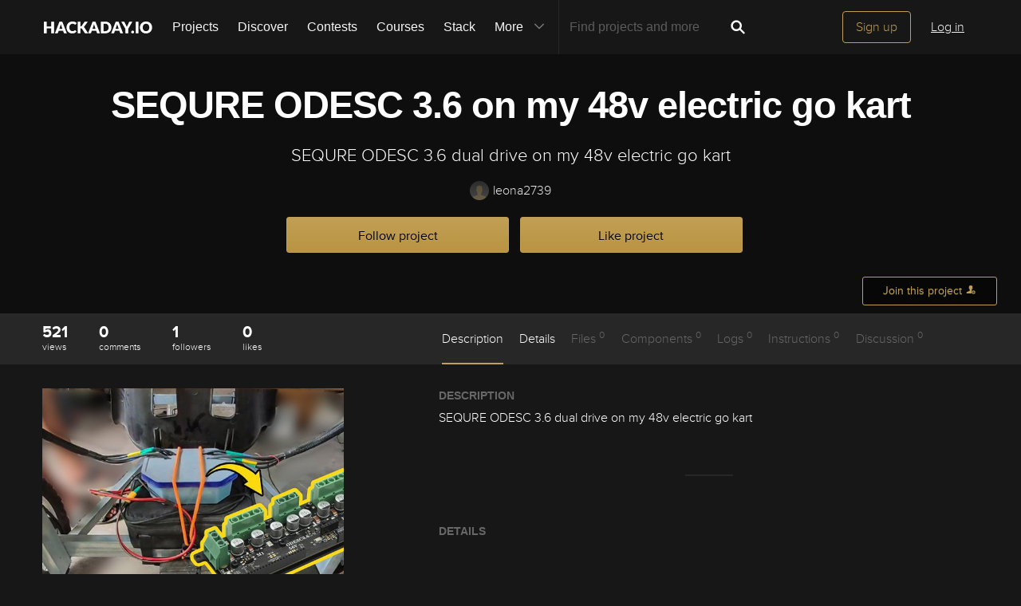

--- FILE ---
content_type: image/svg+xml; charset=utf-8
request_url: https://hackaday.io/captcha.jpg
body_size: 2071
content:
<svg xmlns="http://www.w3.org/2000/svg" width="110" height="40" viewBox="0,0,110,40"><rect width="100%" height="100%" fill="rgb(23,23,23)"/><path d="M7 2 C42 14,37 22,106 14" stroke="#e0545b" fill="none"/><path d="M13 13 C34 16,74 31,107 22" stroke="#9668ea" fill="none"/><path d="M13 27 C41 28,40 7,94 5" stroke="#dfb86f" fill="none"/><path fill="rgb(193,159,84)" d="M8.93 29.76L8.92 6.99L12.27 7.09L12.12 10.19L13.72 10.17L13.83 13.53L15.51 13.58L15.51 16.84L17.00 16.70L17.04 6.99L20.36 7.06L20.29 29.73L17.15 29.85L17.10 23.30L15.53 23.35L15.36 19.94L13.90 20.10L13.78 16.73L12.23 16.80L12.11 29.69L8.84 29.66"/><path fill="rgb(193,159,84)" d="M26.05 26.57L25.95 19.97L29.27 20.03L29.23 26.50L32.43 26.45L32.48 10.24L30.78 10.17L30.84 6.99L35.69 6.96L35.78 28.17L34.10 28.12L34.08 29.72L27.59 29.73L27.58 26.47L26.01 26.52"/><path fill="rgb(193,159,84)" d="M41.50 29.84L41.42 13.51L49.47 13.44L49.52 15.11L51.15 15.11L51.07 29.66L47.92 29.76L47.91 16.74L44.66 16.75L44.68 29.77L41.36 29.70"/><path fill="rgb(193,159,84)" d="M63.33 19.99L60.10 20.01L60.09 26.50L63.29 26.45L63.41 20.07ZM63.26 10.17L60.06 10.22L60.17 16.83L63.44 16.85L63.33 10.24ZM55.22 29.75L55.27 26.55L56.89 26.55L56.74 10.15L55.23 10.26L55.21 7.00L65.00 7.04L64.97 10.26L66.49 10.15L66.55 16.71L64.97 16.76L65.01 20.05L66.68 20.09L66.54 26.45L64.95 26.49L64.98 29.76L55.29 29.82"/><path fill="rgb(193,159,84)" d="M70.64 29.75L70.71 7.06L73.86 6.97L73.90 20.01L75.44 19.92L75.61 16.84L77.23 16.84L77.20 20.06L78.75 19.99L78.73 6.96L81.94 6.92L82.07 29.80L78.73 29.71L78.76 26.49L77.18 26.54L77.13 23.24L75.58 23.32L75.44 26.42L73.81 26.42L73.94 29.80L70.62 29.73"/><path fill="rgb(193,159,84)" d="M94.11 16.67L90.87 16.68L91.04 23.34L94.10 23.15L94.20 16.76ZM86.05 32.98L86.06 29.74L87.73 29.78L87.75 16.81L85.98 16.65L86.00 13.43L89.29 13.47L89.34 16.76L90.92 16.72L90.87 13.43L95.76 13.44L95.83 16.76L97.53 16.83L97.40 23.20L95.83 23.25L95.91 26.59L90.86 26.41L90.87 29.67L92.61 29.79L92.63 33.06L86.16 33.09"/></svg>